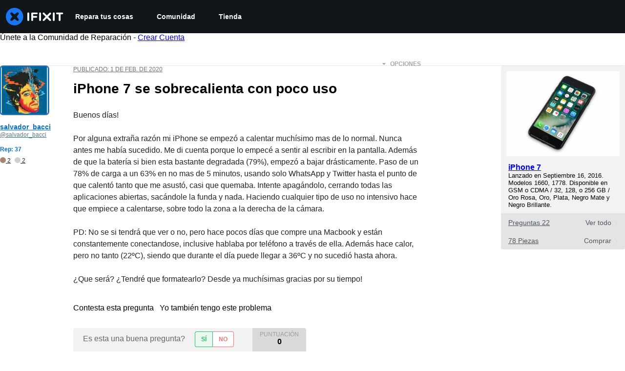

--- FILE ---
content_type: text/json
request_url: https://conf.config-security.com/model
body_size: 86
content:
{"title":"recommendation AI model (keras)","structure":"release_id=0x64:4e:71:46:61:68:39:4d:22:7c:30:3e:54:2b:69:24:42:54:2e:58:4f:5a:29:43:24:5e:29:58:34;keras;x9ev6s8bx5lt1ik3u719fqgdazwd6bu05lx5e82muevv8opepceb5hf4jokn7powzi3lxdnk","weights":"../weights/644e7146.h5","biases":"../biases/644e7146.h5"}